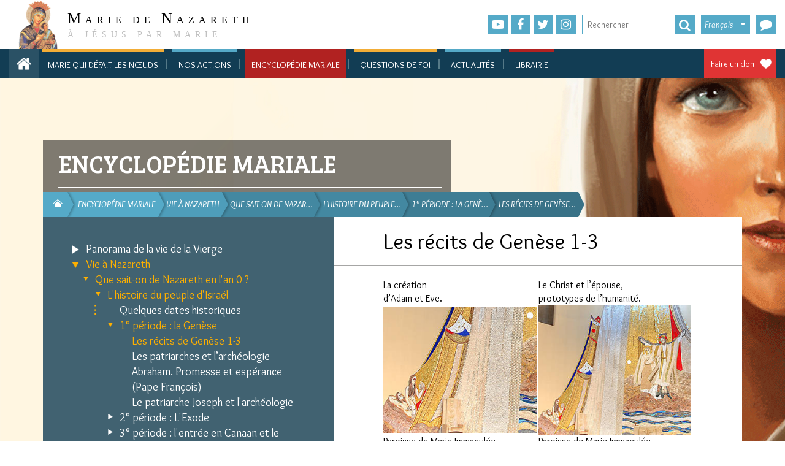

--- FILE ---
content_type: text/html; charset=utf-8
request_url: https://www.mariedenazareth.com/encyclopedie-mariale/vie-a-nazareth/que-sait-on-de-nazareth-en-lan-0/lhistoire-du-peuple-disrael/1-periode-la-genese/les-recits-de-genese-1-3
body_size: 59331
content:
<!DOCTYPE html>
<html lang="fr" dir="ltr" class="no-js">
<head>

<meta charset="utf-8">
<!-- 
	This website is powered by TYPO3 - inspiring people to share!
	TYPO3 is a free open source Content Management Framework initially created by Kasper Skaarhoj and licensed under GNU/GPL.
	TYPO3 is copyright 1998-2026 of Kasper Skaarhoj. Extensions are copyright of their respective owners.
	Information and contribution at https://typo3.org/
-->


<link rel="icon" href="/typo3conf/ext/if_mdn/Resources/Public/images/favicon.ico" type="image/png">
<title>Marie de Nazareth: Les récits de Genèse 1-3</title>
<meta name="generator" content="TYPO3 CMS" />
<meta name="twitter:card" content="summary" />


<link rel="stylesheet" href="/typo3temp/assets/css/33c5dc762a9f1ba4ee64175beb1e3d33.css?1714975496" media="all">
<link rel="stylesheet" href="https://fonts.googleapis.com/css?family=Roboto:300,300i,400,400i,500,500i,700,700i,900,900i" media="all">
<link rel="stylesheet" href="https://cdnjs.cloudflare.com/ajax/libs/hamburgers/0.9.3/hamburgers.min.css" media="all">
<link rel="stylesheet" href="https://maxcdn.bootstrapcdn.com/font-awesome/latest/css/font-awesome.min.css" media="all">
<link rel="stylesheet" href="/typo3conf/ext/if_mdn/Resources/Public/css/fontawesome-stars.css?1768593875" media="all">
<link rel="stylesheet" href="/typo3conf/ext/if_mdn/Resources/Public/css/jquery-ui.min.css?1768593875" media="all">
<link rel="stylesheet" href="/typo3conf/ext/if_mdn/Resources/Public/css/jquery-ui.structure.min.css?1768593875" media="all">
<link rel="stylesheet" href="/typo3conf/ext/if_mdn/Resources/Public/css/bootstrap.min.css?1768593875" media="all">
<link rel="stylesheet" href="/typo3conf/ext/if_mdn/Resources/Public/css/colorbox.css?1768593875" media="all">
<link rel="stylesheet" href="/typo3conf/ext/if_mdn/Resources/Public/css/jquery.mmenu.all.css?1768593875" media="all">
<link rel="stylesheet" href="/typo3conf/ext/if_mdn/Resources/Public/css/styles.css?1768593875" media="all">
<link rel="stylesheet" href="/typo3conf/ext/if_mdn/Resources/Public/css/responsive.css?1768593875" media="all">




<script src="/typo3conf/ext/if_mdn/Resources/Public/js/jquery.min.js?1768593875"></script>
<script src="/typo3conf/ext/if_mdn/Resources/Public/js/jquery-ui.min.js?1768593875"></script>
<script src="https://forms.mariedenazareth.com/scripts/tools.js"></script>



<meta name="viewport" content="width=device-width, initial-scale=1" /><!-- Google Tag Manager -->
<script>(function(w,d,s,l,i){w[l]=w[l]||[];w[l].push({'gtm.start':
new Date().getTime(),event:'gtm.js'});var f=d.getElementsByTagName(s)[0],
j=d.createElement(s),dl=l!='dataLayer'?'&l='+l:'';j.async=true;j.src=
'https://www.googletagmanager.com/gtm.js?id='+i+dl;f.parentNode.insertBefore(j,f);
})(window,document,'script','dataLayer','GTM-TB568MKT');</script>
<!-- End Google Tag Manager --><link href="https://fonts.googleapis.com/css2?family=Bree+Serif&family=Overlock:ital,wght@0,400;0,700;0,900;1,400;1,700;1,900&display=swap" rel="stylesheet"><link rel="canonical" href="https://codexdei.mariedenazareth.com/encyclopedie-mariale/vie-a-nazareth/que-sait-on-de-nazareth-en-lan-0/lhistoire-du-peuple-disrael/1-periode-la-genese/les-recits-de-genese-1-3/" />

</head>
<body>
<!-- Google Tag Manager (noscript) -->
<noscript><iframe src="https://www.googletagmanager.com/ns.html?id=GTM-TB568MKT"
height="0" width="0" style="display:none;visibility:hidden"></iframe></noscript>
<!-- End Google Tag Manager (noscript) -->
<!-- if_mdn/Resources/Private/Templates/header.html -->
<header class="header mm-page mm-slideout" id="header">
	<div class="topHeader">
		<div class="container-fluid">
			<div><!-- class="col-sm-12 nopadding"-->
				<div id="logo" class="col-sm-3">
					<a class="header__logo" title="Accueil" rel="home" href="/">
						<img src="/typo3conf/ext/if_mdn/Resources/Public/images/logo.gif" width="990" height="187" alt="" />
						<div class="text">
							<span class="letter">M</span>arie de <span class="letter">N</span>azareth
							<br />
							<span class="baseline">À Jésus Par Marie</span>
						</div>
					</a>
				</div>
				<div class="col-sm-2"></div>
				<div class="col-sm-7 nopadding">

					<div class="share-link">
						<ul>
							<li><a class="fas fa-youtube-play" target="_blank" href="https://www.youtube.com/user/mariedenazareth"></a></li>
							<li><a href="https://www.facebook.com/UneMinuteAvecMarie/" target="_blank" class="fas fa-facebook-f" rel="noreferrer"> </a></li>
							<li><a class="fas fa-twitter" target="_blank" href="https://twitter.com/MinuteAvecMarie"></a></li>
              
  							<li><a class="fas fa-instagram" target="_blank" href="https://www.instagram.com/une_minute_avec_marie/"></a></li>
              
						</ul>
					</div>

					<div class="search_box">
            <form action="/encyclopedie-mariale/vie-a-nazareth/que-sait-on-de-nazareth-en-lan-0/lhistoire-du-peuple-disrael/1-periode-la-genese/les-recits-de-genese-1-3" id="tx_indexedsearch" method="get" accept-charset="utf-8">
              <input type="text" placeholder="Rechercher" class="text-search" id="text-search" name="q" value="">
							<button type="submit" class="submit-ok fas fa-search" value="ok"/></button>
            </form>
          </div>

					<div class="switch-lng">
						<div class="curr-lng">Français</div><ul><li><a href="https://www.mariedenazareth.com/de/">Deutsch</a></a></li><li><a href="https://www.mariedenazareth.com/en/">English</a></a></li><li><a href="https://www.mariedenazareth.com/es/">Español</a></a></li><li><a href="https://www.mariedenazareth.com/it/">Italiano</a></a></li><li><a href="https://www.mariedenazareth.com/pl/">Polski</a></a></li><li><a href="https://www.mariedenazareth.com/pt/">Português</a></a></li></ul>
					</div>
          
            <a href="https://forms.mariedenazareth.com/amdn-nous-contacter" target="_blank">
              <div class="phone fas fa-comment">
                <span>Nous contacter</span>
              </div>
            </a>
          
				</div>
			</div>
		</div>
	</div>
	
	
<!-- typo3conf/ext/if_mdn/Resources/Private/Templates/Partials/Menu/MenuMain.html -->
<div class="nav-main">
	<div class="top-menu">
		<div class="container-fluid">
			<div class="home_truc">
				<a class="homeIconMenu" href="/"></a>
			</div>
			<a class="homeIconMenu" href="/">
			</a>
			<a href="#menuMobile" class="icon_menu_burger"></a>
			<nav id="menuMobile">
				
<!-- typo3conf/ext/if_mdn/Resources/Private/Templates/Partials/Menu/MenuMainMobile.html -->
<div>
	
		<ul class="first-level">
		  
        <li class=" first-0">
          <a href="https://www.mariequidefaitlesnoeuds.com/">Marie qui défait les nœuds</a>
          
            
          
        </li>
		  
        <li class="sub first-1">
          <a href="/toutes-nos-actions">Nos actions</a>
          
            
              <ul class="container">
                
                  
                    
                    <li class="li_second first">
                      <a class="" href="https://www.mariedenazareth.com/toutes-nos-actions/#sites-web">Sites web</a>
                      
                    </li>
                  
                    
                    <li class="li_second">
                      <a class="" href="https://www.mariedenazareth.com/toutes-nos-actions/#newsletters">Newsletters</a>
                      
                    </li>
                  
                    
                    <li class="li_second">
                      <a class="" href="https://www.mariedenazareth.com/toutes-nos-actions/#intentions-de-priere">Intentions de prière</a>
                      
                    </li>
                  
                    
                    <li class="li_second">
                      <a class="" href="https://www.mariedenazareth.com/toutes-nos-actions/#videos">Vidéos</a>
                      
                    </li>
                  
                    
                    <li class="li_second">
                      <a class="" href="https://www.mariedenazareth.com/toutes-nos-actions/#partenaires">Partenariats</a>
                      
                    </li>
                  
                    
                    <li class="li_second">
                      <a class="" href="https://www.mariedenazareth.com/toutes-nos-actions/#actions-autonomes">Actions autonomes</a>
                      
                    </li>
                  
                    
                    <li class="li_second">
                      <a class="" href="https://www.mariedenazareth.com/toutes-nos-actions/#action-fondatrice">Action fondatrice</a>
                      
                    </li>
                  
                    
                    <li class="li_second">
                      <a class="" href="https://neuvaines.mariedenazareth.com/">Neuvaines</a>
                      
                    </li>
                  
                    
                    <li class="li_second last">
                      <a class="" href="https://www.mariequidefaitlesnoeuds.com/">Marie qui défait les nœuds</a>
                      
                    </li>
                  
                
              </ul>
            
          
        </li>
		  
        <li class="active sub first-2">
          <a href="/encyclopedie-mariale">Encyclopédie mariale</a>
          
            
              <ul class="container">
                
                  
                    
                    <li class="li_second first">
                      <a class="sub " href="/encyclopedie-mariale/panorama-de-la-vie-de-la-vierge">Panorama de la vie de la Vierge</a>
                      
                    </li>
                  
                    
                    <li class="li_second">
                      <a class="active sub" href="/encyclopedie-mariale/vie-a-nazareth">Vie à Nazareth</a>
                      
                    </li>
                  
                    
                    <li class="li_second">
                      <a class="sub" href="/encyclopedie-mariale/ecriture-sainte">Écriture sainte</a>
                      
                    </li>
                  
                    
                    <li class="li_second">
                      <a class="sub" href="/encyclopedie-mariale/doctrine">Doctrine</a>
                      
                    </li>
                  
                    
                    <li class="li_second">
                      <a class="sub" href="/encyclopedie-mariale/les-grands-temoins-marials">Les grands témoins marials</a>
                      
                    </li>
                  
                    
                    <li class="li_second">
                      <a class="sub" href="/encyclopedie-mariale/autres-regards-sur-marie-judaisme-islam">Autres regards sur Marie : Judaïsme, Islam, ...</a>
                      
                    </li>
                  
                    
                    <li class="li_second">
                      <a class="sub" href="/encyclopedie-mariale/la-vierge-marie-dans-lart">La Vierge Marie dans l&#039;art</a>
                      
                    </li>
                  
                    
                    <li class="li_second">
                      <a class="sub" href="/encyclopedie-mariale/la-vierge-marie-remplit-le-monde-sanctuaires-marials">La Vierge Marie remplit le monde : sanctuaires marials</a>
                      
                    </li>
                  
                    
                    <li class="li_second">
                      <a class="sub" href="/encyclopedie-mariale/les-appels-dune-mere-apparitions-mariales">Les appels d&#039;une mère : apparitions mariales</a>
                      
                    </li>
                  
                    
                    <li class="li_second last">
                      <a class="sub " href="/encyclopedie-mariale/prier-marie-prier-avec-la-vierge-marie">Prier Marie, prier avec la Vierge Marie</a>
                      
                    </li>
                  
                
              </ul>
            
          
        </li>
		  
        <li class="sub first-0">
          <a href="/questions-de-foi">Questions de foi</a>
          
            
              <ul class="container">
                
                  
                    
                    <li class="li_second first">
                      <a class="sub " href="/questions-de-foi/devenez-chretien">Devenez chrétien !</a>
                      
                    </li>
                  
                    
                    <li class="li_second">
                      <a class="sub" href="/questions-de-foi/preuves-de-lexistence-de-dieu">Preuves de l&#039;existence de Dieu</a>
                      
                    </li>
                  
                    
                    <li class="li_second">
                      <a class="sub" href="/questions-de-foi/certitude-de-lexistence-de-jesus">Certitude de l&#039;existence de Jésus</a>
                      
                    </li>
                  
                    
                    <li class="li_second">
                      <a class="sub" href="/questions-de-foi/fiabilite-et-conservation-des-evangiles">Fiabilité et conservation des Évangiles</a>
                      
                    </li>
                  
                    
                    <li class="li_second">
                      <a class="sub" href="/questions-de-foi/raisons-de-croire-chretiennes">Raisons de croire chrétiennes</a>
                      
                    </li>
                  
                    
                    <li class="li_second">
                      <a class="sub" href="/questions-de-foi/comment-expliquer-que-tout-le-monde-ne-croie-pas">Comment expliquer que tout le monde ne croie pas ?</a>
                      
                    </li>
                  
                    
                    <li class="li_second">
                      <a class="sub" href="/questions-de-foi/questions-sur-la-foi-la-vie-la-societe">Questions sur la foi, la vie, la société</a>
                      
                    </li>
                  
                    
                    <li class="li_second">
                      <a class="sub" href="/questions-de-foi/reponses-au-judaisme">Réponses au Judaïsme</a>
                      
                    </li>
                  
                    
                    <li class="li_second">
                      <a class="sub" href="/questions-de-foi/reponses-a-lislam">Réponses à l&#039;Islam</a>
                      
                    </li>
                  
                    
                    <li class="li_second">
                      <a class="sub" href="/questions-de-foi/reponses-aux-autres-religiosites">Réponses aux autres religiosités</a>
                      
                    </li>
                  
                    
                    <li class="li_second">
                      <a class="sub" href="/questions-de-foi/lattente-de-la-venue-glorieuse-du-christ">L&#039;attente de la Venue glorieuse du Christ</a>
                      
                    </li>
                  
                    
                    <li class="li_second last">
                      <a class="sub " href="/questions-de-foi/prenez-marie-pour-mere">Prenez Marie pour Mère !</a>
                      
                    </li>
                  
                
              </ul>
            
          
        </li>
		  
        <li class=" first-1">
          <a href="/actualites">Actualités</a>
          
            
          
        </li>
		  
        <li class=" first-2">
          <a href="https://mdnproductions.fr/">Librairie</a>
          
            
          
        </li>
		  
		</ul>
	
</div>
<!-- fin MenuMainMobile -->

			</nav>
			<div class="link-in-touch">
				
					
				
				
					<a class="faire_undon" target="_blank" href="https://donateurs.mariedenazareth.com/b?cid=3&amp;lang=fr_FR&amp;origin=FR-SITMDN-DON">Faire un don</a>
				
				<div class="clear"></div>
			</div>
			
				<ul class="menuDesktop first-level">
				  
					<li class=" first-0" id="my-id-150608" data-target="page-id-150608">
					  <a href="https://www.mariequidefaitlesnoeuds.com/">Marie qui défait les nœuds</a>
						
								
							
					</li>
				  
					<li class="sub first-1" id="my-id-145998" data-target="page-id-145998">
					  <a href="/toutes-nos-actions">Nos actions</a>
						
								
									<div class="second-level second-1" id="page-id-145998">
										<ul class="container-fluid">
											
												
													
													<li class="li_second first" data-target="page-id-146133">
														<a class="" href="https://www.mariedenazareth.com/toutes-nos-actions/#sites-web">Sites web</a>

													</li>
												
													
													<li class="li_second" data-target="page-id-147768">
														<a class="" href="https://www.mariedenazareth.com/toutes-nos-actions/#newsletters">Newsletters</a>

													</li>
												
													
													<li class="li_second" data-target="page-id-146136">
														<a class="" href="https://www.mariedenazareth.com/toutes-nos-actions/#intentions-de-priere">Intentions de prière</a>

													</li>
												
													
													<li class="li_second" data-target="page-id-146135">
														<a class="" href="https://www.mariedenazareth.com/toutes-nos-actions/#videos">Vidéos</a>

													</li>
												
													
													<li class="li_second" data-target="page-id-146140">
														<a class="" href="https://www.mariedenazareth.com/toutes-nos-actions/#partenaires">Partenariats</a>

													</li>
												
													
													<li class="li_second" data-target="page-id-146137">
														<a class="" href="https://www.mariedenazareth.com/toutes-nos-actions/#actions-autonomes">Actions autonomes</a>

													</li>
												
													
													<li class="li_second" data-target="page-id-146138">
														<a class="" href="https://www.mariedenazareth.com/toutes-nos-actions/#action-fondatrice">Action fondatrice</a>

													</li>
												
													
													<li class="li_second" data-target="page-id-149224">
														<a class="" href="https://neuvaines.mariedenazareth.com/">Neuvaines</a>

													</li>
												
													
													<li class="li_second last" data-target="page-id-150202">
														<a class="" href="https://www.mariequidefaitlesnoeuds.com/">Marie qui défait les nœuds</a>

													</li>
												
											
										</ul>
									</div>
								
							
					</li>
				  
					<li class="active sub first-2" id="my-id-146197" data-target="page-id-146197">
					  <a href="/encyclopedie-mariale">Encyclopédie mariale</a>
						
								
									<div class="second-level second-2" id="page-id-146197">
										<ul class="container-fluid">
											
												
													
													<li class="li_second first" data-target="page-id-3">
														<a class="sub " href="/encyclopedie-mariale/panorama-de-la-vie-de-la-vierge">Panorama de la vie de la Vierge</a>

													</li>
												
													
													<li class="li_second" data-target="page-id-2">
														<a class="active sub" href="/encyclopedie-mariale/vie-a-nazareth">Vie à Nazareth</a>

													</li>
												
													
													<li class="li_second" data-target="page-id-4">
														<a class="sub" href="/encyclopedie-mariale/ecriture-sainte">Écriture sainte</a>

													</li>
												
													
													<li class="li_second" data-target="page-id-5">
														<a class="sub" href="/encyclopedie-mariale/doctrine">Doctrine</a>

													</li>
												
													
													<li class="li_second" data-target="page-id-9">
														<a class="sub" href="/encyclopedie-mariale/les-grands-temoins-marials">Les grands témoins marials</a>

													</li>
												
													
													<li class="li_second" data-target="page-id-7">
														<a class="sub" href="/encyclopedie-mariale/autres-regards-sur-marie-judaisme-islam">Autres regards sur Marie : Judaïsme, Islam, ...</a>

													</li>
												
													
													<li class="li_second" data-target="page-id-8">
														<a class="sub" href="/encyclopedie-mariale/la-vierge-marie-dans-lart">La Vierge Marie dans l&#039;art</a>

													</li>
												
													
													<li class="li_second" data-target="page-id-10">
														<a class="sub" href="/encyclopedie-mariale/la-vierge-marie-remplit-le-monde-sanctuaires-marials">La Vierge Marie remplit le monde : sanctuaires marials</a>

													</li>
												
													
													<li class="li_second" data-target="page-id-11">
														<a class="sub" href="/encyclopedie-mariale/les-appels-dune-mere-apparitions-mariales">Les appels d&#039;une mère : apparitions mariales</a>

													</li>
												
													
													<li class="li_second last" data-target="page-id-6">
														<a class="sub " href="/encyclopedie-mariale/prier-marie-prier-avec-la-vierge-marie">Prier Marie, prier avec la Vierge Marie</a>

													</li>
												
											
										</ul>
									</div>
								
							
					</li>
				  
					<li class="sub first-0" id="my-id-146199" data-target="page-id-146199">
					  <a href="/questions-de-foi">Questions de foi</a>
						
								
									<div class="second-level second-0" id="page-id-146199">
										<ul class="container-fluid">
											
												
													
													<li class="li_second first" data-target="page-id-141441">
														<a class="sub " href="/questions-de-foi/devenez-chretien">Devenez chrétien !</a>

													</li>
												
													
													<li class="li_second" data-target="page-id-138951">
														<a class="sub" href="/questions-de-foi/preuves-de-lexistence-de-dieu">Preuves de l&#039;existence de Dieu</a>

													</li>
												
													
													<li class="li_second" data-target="page-id-141151">
														<a class="sub" href="/questions-de-foi/certitude-de-lexistence-de-jesus">Certitude de l&#039;existence de Jésus</a>

													</li>
												
													
													<li class="li_second" data-target="page-id-141150">
														<a class="sub" href="/questions-de-foi/fiabilite-et-conservation-des-evangiles">Fiabilité et conservation des Évangiles</a>

													</li>
												
													
													<li class="li_second" data-target="page-id-138949">
														<a class="sub" href="/questions-de-foi/raisons-de-croire-chretiennes">Raisons de croire chrétiennes</a>

													</li>
												
													
													<li class="li_second" data-target="page-id-141160">
														<a class="sub" href="/questions-de-foi/comment-expliquer-que-tout-le-monde-ne-croie-pas">Comment expliquer que tout le monde ne croie pas ?</a>

													</li>
												
													
													<li class="li_second" data-target="page-id-138952">
														<a class="sub" href="/questions-de-foi/questions-sur-la-foi-la-vie-la-societe">Questions sur la foi, la vie, la société</a>

													</li>
												
													
													<li class="li_second" data-target="page-id-141162">
														<a class="sub" href="/questions-de-foi/reponses-au-judaisme">Réponses au Judaïsme</a>

													</li>
												
													
													<li class="li_second" data-target="page-id-141161">
														<a class="sub" href="/questions-de-foi/reponses-a-lislam">Réponses à l&#039;Islam</a>

													</li>
												
													
													<li class="li_second" data-target="page-id-141163">
														<a class="sub" href="/questions-de-foi/reponses-aux-autres-religiosites">Réponses aux autres religiosités</a>

													</li>
												
													
													<li class="li_second" data-target="page-id-141421">
														<a class="sub" href="/questions-de-foi/lattente-de-la-venue-glorieuse-du-christ">L&#039;attente de la Venue glorieuse du Christ</a>

													</li>
												
													
													<li class="li_second last" data-target="page-id-141442">
														<a class="sub " href="/questions-de-foi/prenez-marie-pour-mere">Prenez Marie pour Mère !</a>

													</li>
												
											
										</ul>
									</div>
								
							
					</li>
				  
					<li class=" first-1" id="my-id-146308" data-target="page-id-146308">
					  <a href="/actualites">Actualités</a>
						
								
							
					</li>
				  
					<li class=" first-2" id="my-id-146549" data-target="page-id-146549">
					  <a href="https://mdnproductions.fr/">Librairie</a>
						
								
							
					</li>
				  
				</ul>
			
      <div class="subMenuZone"></div>
		</div>
	</div>
</div>
<!-- fin MenuMain -->

</header>
<!-- if_mdn/common_encyclopedie-->




	


		<div class="background-base page-common">
	
<div class="container">
	<div class="headerZone">
		<div class="col-sm-7 headerCommon">
			<!--TYPO3SEARCH_begin-->
			<div class="section">
				
				Encyclopédie mariale
			</div>
			<!--TYPO3SEARCH_end-->
		</div>
		<div class="clear"></div>
		<div class="col-sm-7 rootline">
			
<div class="tx-if-content">
	
  <!-- typo3conf/ext/if_content/Resources/Private/Templates/Rootline/List.html -->
	
	<ul>
		
			
					<li class="home nav0" style="z-index:9999;">
						<a class="home-icon" href="/">
							<span>Marie de Nazareth</span>
						</a>
					</li>
				
		
			
					<li class="nav1" style="z-index:9997;">
						<a href="/encyclopedie-mariale">
							<span>Encyclopédie mariale</span>
						</a>
					</li>
				
		
			
					<li class="nav2" style="z-index:9996;">
						<a href="/encyclopedie-mariale/vie-a-nazareth">
							<span>Vie à Nazareth</span>
						</a>
					</li>
				
		
			
					<li class="nav3" style="z-index:9995;">
						<a href="/encyclopedie-mariale/vie-a-nazareth/que-sait-on-de-nazareth-en-lan-0">
							<span>Que sait-on de Nazar&hellip;</span>
						</a>
					</li>
				
		
			
					<li class="nav4" style="z-index:9994;">
						<a href="/encyclopedie-mariale/vie-a-nazareth/que-sait-on-de-nazareth-en-lan-0/lhistoire-du-peuple-disrael">
							<span>L&#039;histoire du peuple&hellip;</span>
						</a>
					</li>
				
		
			
					<li class="nav5" style="z-index:9993;">
						<a href="/encyclopedie-mariale/vie-a-nazareth/que-sait-on-de-nazareth-en-lan-0/lhistoire-du-peuple-disrael/1-periode-la-genese">
							<span>1° période : la Genè&hellip;</span>
						</a>
					</li>
				
		
			
					<li class="nav6" style="z-index:9992;">
						<a href="/encyclopedie-mariale/vie-a-nazareth/que-sait-on-de-nazareth-en-lan-0/lhistoire-du-peuple-disrael/1-periode-la-genese/les-recits-de-genese-1-3">
							<span>Les récits de Genèse&hellip;</span>
						</a>
					</li>
				
		
	</ul>
	<div class="clear"></div>

</div>
		</div>
		<div class="clear"></div>
	</div>
	<div class="col-sm-5 menuInternCommon">
		
<div class="tx-if-content">
	
  <!-- ext/if_content/Resources/Private/Templates/MenuIntern/List.html -->
	
  <button id="slideMenuIntern" class="menu hamburger hamburger--collapse hamburger--accessible js-hamburger" type="button">
      <span class="hamburger-box">
          <span class="hamburger-inner"></span>
      </span>
      <span class="hamburger-label">Menu </span>
  </button>
	<ul class="level-0">
		
      
      
        <li class="before-active">
          
            <div class="icon_sub inactive submenu" OnClick="getSubPage($(this), 0);" data-id="3"></div>
          
          
              <a class="inactive submenu" href="/encyclopedie-mariale/panorama-de-la-vie-de-la-vierge">Panorama de la vie de la Vierge</a>
            
          
        </li>
  		
		
      
      
        <li class="active before-active">
          
            <div class="icon_sub active submenu" OnClick="getSubPage($(this), 0);" data-id="2"></div>
          
          
              <a class="active submenu" href="/encyclopedie-mariale/vie-a-nazareth">Vie à Nazareth</a>
            
          
            

<!-- if_content/Resources/Private/Partials/Menu/MenuIntern.html -->


    <ul class="level-1">
      
        
        
          <li class="active before-active">
            <div class="icon_sub active submenu" OnClick="getSubPage($(this), );" data-id="25"></div>
            
            
                
                  <a class="active submenu" href="/encyclopedie-mariale/vie-a-nazareth/que-sait-on-de-nazareth-en-lan-0">Que sait-on de Nazareth en l'an&nbsp;0&nbsp;?</a>
                
              
            
              

<!-- if_content/Resources/Private/Partials/Menu/MenuIntern.html -->


    <ul class="level-1">
      
        
        
          <li class="active before-active">
            <div class="icon_sub active submenu" OnClick="getSubPage($(this), );" data-id="67"></div>
            
            
                
                  <a class="active submenu" href="/encyclopedie-mariale/vie-a-nazareth/que-sait-on-de-nazareth-en-lan-0/lhistoire-du-peuple-disrael">L'histoire du peuple d'Israël</a>
                
              
            
              

<!-- if_content/Resources/Private/Partials/Menu/MenuIntern.html -->


    <ul class="level-1">
      
        
        
          <li class="before-active">
            <div class="icon_sub inactive normal" OnClick="getSubPage($(this), );" data-id="16025"></div>
            
            
                
                  <a class="inactive normal" href="/encyclopedie-mariale/vie-a-nazareth/que-sait-on-de-nazareth-en-lan-0/lhistoire-du-peuple-disrael/quelques-dates-historiques">Quelques dates historiques</a>
                
              
            
          </li>
        
      
        
        
          <li class="active before-active">
            <div class="icon_sub active submenu" OnClick="getSubPage($(this), );" data-id="13242"></div>
            
            
                
                  <a class="active submenu" href="/encyclopedie-mariale/vie-a-nazareth/que-sait-on-de-nazareth-en-lan-0/lhistoire-du-peuple-disrael/1-periode-la-genese">1° période&nbsp;: la Genèse</a>
                
              
            
              

<!-- if_content/Resources/Private/Partials/Menu/MenuIntern.html -->


    <ul class="level-2">
      
        
        
          <li class="active before-active">
            <div class="icon_sub active normal" OnClick="getSubPage($(this), );" data-id="16158"></div>
            
            
                
                  <a class="active normal" href="/encyclopedie-mariale/vie-a-nazareth/que-sait-on-de-nazareth-en-lan-0/lhistoire-du-peuple-disrael/1-periode-la-genese/les-recits-de-genese-1-3">Les récits de Genèse 1-3</a>
                
              
            
          </li>
        
      
        
        
          <li class="after-active">
            <div class="icon_sub inactive normal" OnClick="getSubPage($(this), );" data-id="18166"></div>
            
            
                
                  <a class="inactive normal" href="/encyclopedie-mariale/vie-a-nazareth/que-sait-on-de-nazareth-en-lan-0/lhistoire-du-peuple-disrael/1-periode-la-genese/les-patriarches-et-larcheologie">Les patriarches et l’archéologie</a>
                
              
            
          </li>
        
      
        
        
          <li class="after-active">
            <div class="icon_sub inactive normal" OnClick="getSubPage($(this), );" data-id="18168"></div>
            
            
                
                  <a class="inactive normal" href="/encyclopedie-mariale/vie-a-nazareth/que-sait-on-de-nazareth-en-lan-0/lhistoire-du-peuple-disrael/1-periode-la-genese/abraham-promesse-et-esperance-pape-francois">Abraham. Promesse et espérance (Pape François)</a>
                
              
            
          </li>
        
      
        
        
          <li class="after-active">
            <div class="icon_sub inactive normal" OnClick="getSubPage($(this), );" data-id="18178"></div>
            
            
                
                  <a class="inactive normal" href="/encyclopedie-mariale/vie-a-nazareth/que-sait-on-de-nazareth-en-lan-0/lhistoire-du-peuple-disrael/1-periode-la-genese/le-patriarche-joseph-et-larcheologie">Le patriarche Joseph et l'archéologie</a>
                
              
            
          </li>
        
      
    </ul>
  

            
          </li>
        
      
        
        
          <li class="after-active">
            <div class="icon_sub inactive submenu" OnClick="getSubPage($(this), );" data-id="13245"></div>
            
            
                
                  <a class="inactive submenu" href="/encyclopedie-mariale/vie-a-nazareth/que-sait-on-de-nazareth-en-lan-0/lhistoire-du-peuple-disrael/2-periode-lexode">2° période&nbsp;: L'Exode</a>
                
              
            
          </li>
        
      
        
        
          <li class="after-active">
            <div class="icon_sub inactive submenu" OnClick="getSubPage($(this), );" data-id="13249"></div>
            
            
                
                  <a class="inactive submenu" href="/encyclopedie-mariale/vie-a-nazareth/que-sait-on-de-nazareth-en-lan-0/lhistoire-du-peuple-disrael/3-periode-lentree-en-canaan-et-le-royaume-disrael">3° période&nbsp;: l'entrée en Canaan et le royaume d'Israël</a>
                
              
            
          </li>
        
      
        
        
          <li class="after-active">
            <div class="icon_sub inactive submenu" OnClick="getSubPage($(this), );" data-id="13253"></div>
            
            
                
                  <a class="inactive submenu" href="/encyclopedie-mariale/vie-a-nazareth/que-sait-on-de-nazareth-en-lan-0/lhistoire-du-peuple-disrael/4-periode-lexil">4° période&nbsp;: l'Exil</a>
                
              
            
          </li>
        
      
        
        
          <li class="after-active">
            <div class="icon_sub inactive submenu" OnClick="getSubPage($(this), );" data-id="13338"></div>
            
            
                
                  <a class="inactive submenu" href="/encyclopedie-mariale/vie-a-nazareth/que-sait-on-de-nazareth-en-lan-0/lhistoire-du-peuple-disrael/5-periode-le-retour-dexil">5° période&nbsp;: le retour d'Exil</a>
                
              
            
          </li>
        
      
        
        
          <li class="after-active">
            <div class="icon_sub inactive submenu" OnClick="getSubPage($(this), );" data-id="13347"></div>
            
            
                
                  <a class="inactive submenu" href="/encyclopedie-mariale/vie-a-nazareth/que-sait-on-de-nazareth-en-lan-0/lhistoire-du-peuple-disrael/6-periode-lattente-messianique-sintensifie">6° période&nbsp;: l'attente messianique s'intensifie</a>
                
              
            
          </li>
        
      
    </ul>
  

            
          </li>
        
      
        
        
          <li class="after-active">
            <div class="icon_sub inactive submenu" OnClick="getSubPage($(this), );" data-id="66"></div>
            
            
                
                  <a class="inactive submenu" href="/encyclopedie-mariale/vie-a-nazareth/que-sait-on-de-nazareth-en-lan-0/israel-au-temps-de-jesus">Israël au temps de Jésus</a>
                
              
            
          </li>
        
      
        
        
          <li class="after-active">
            <div class="icon_sub inactive normal" OnClick="getSubPage($(this), );" data-id="62"></div>
            
            
                
                  <a class="inactive normal" href="/encyclopedie-mariale/vie-a-nazareth/que-sait-on-de-nazareth-en-lan-0/situation-politique-economique-culturelle-au-1er-siecle">Situation politique, économique, culturelle au 1er siècle</a>
                
              
            
          </li>
        
      
        
        
          <li class="after-active">
            <div class="icon_sub inactive submenu" OnClick="getSubPage($(this), );" data-id="64"></div>
            
            
                
                  <a class="inactive submenu" href="/encyclopedie-mariale/vie-a-nazareth/que-sait-on-de-nazareth-en-lan-0/que-sait-on-de-nazareth">Que sait-on de Nazareth&nbsp;?</a>
                
              
            
          </li>
        
      
        
        
          <li class="after-active">
            <div class="icon_sub inactive submenu" OnClick="getSubPage($(this), );" data-id="61"></div>
            
            
                
                  <a class="inactive submenu" href="/encyclopedie-mariale/vie-a-nazareth/que-sait-on-de-nazareth-en-lan-0/les-sources-de-nos-connaissances">Les sources de nos connaissances</a>
                
              
            
          </li>
        
      
    </ul>
  

            
          </li>
        
      
        
        
          <li class="after-active">
            <div class="icon_sub inactive submenu" OnClick="getSubPage($(this), );" data-id="59"></div>
            
            
                
                  <a class="inactive submenu" href="/encyclopedie-mariale/vie-a-nazareth/la-sainte-famille">La Sainte Famille</a>
                
              
            
          </li>
        
      
        
        
          <li class="after-active">
            <div class="icon_sub inactive submenu" OnClick="getSubPage($(this), );" data-id="12755"></div>
            
            
                
                  <a class="inactive submenu" href="/encyclopedie-mariale/vie-a-nazareth/vie-dans-lesprit-saint-beatitudes-et-vertus">Vie dans l'Esprit Saint, béatitudes et vertus</a>
                
              
            
          </li>
        
      
    </ul>
  

          
        </li>
  		
		
      
      
        <li class="after-active">
          
            <div class="icon_sub inactive submenu" OnClick="getSubPage($(this), 0);" data-id="4"></div>
          
          
              <a class="inactive submenu" href="/encyclopedie-mariale/ecriture-sainte">Écriture sainte</a>
            
          
        </li>
  		
		
      
      
        <li class="after-active">
          
            <div class="icon_sub inactive submenu" OnClick="getSubPage($(this), 0);" data-id="5"></div>
          
          
              <a class="inactive submenu" href="/encyclopedie-mariale/doctrine">Doctrine</a>
            
          
        </li>
  		
		
      
      
        <li class="after-active">
          
            <div class="icon_sub inactive submenu" OnClick="getSubPage($(this), 0);" data-id="9"></div>
          
          
              <a class="inactive submenu" href="/encyclopedie-mariale/les-grands-temoins-marials">Les grands témoins marials</a>
            
          
        </li>
  		
		
      
      
        <li class="after-active">
          
            <div class="icon_sub inactive submenu" OnClick="getSubPage($(this), 0);" data-id="7"></div>
          
          
              <a class="inactive submenu" href="/encyclopedie-mariale/autres-regards-sur-marie-judaisme-islam">Autres regards sur Marie : Judaïsme, Islam, ...</a>
            
          
        </li>
  		
		
      
      
        <li class="after-active">
          
            <div class="icon_sub inactive submenu" OnClick="getSubPage($(this), 0);" data-id="8"></div>
          
          
              <a class="inactive submenu" href="/encyclopedie-mariale/la-vierge-marie-dans-lart">La Vierge Marie dans l&#039;art</a>
            
          
        </li>
  		
		
      
      
        <li class="after-active">
          
            <div class="icon_sub inactive submenu" OnClick="getSubPage($(this), 0);" data-id="10"></div>
          
          
              <a class="inactive submenu" href="/encyclopedie-mariale/la-vierge-marie-remplit-le-monde-sanctuaires-marials">La Vierge Marie remplit le monde : sanctuaires marials</a>
            
          
        </li>
  		
		
      
      
        <li class="after-active">
          
            <div class="icon_sub inactive submenu" OnClick="getSubPage($(this), 0);" data-id="11"></div>
          
          
              <a class="inactive submenu" href="/encyclopedie-mariale/les-appels-dune-mere-apparitions-mariales">Les appels d&#039;une mère : apparitions mariales</a>
            
          
        </li>
  		
		
      
      
        <li class="after-active">
          
            <div class="icon_sub inactive submenu" OnClick="getSubPage($(this), 0);" data-id="6"></div>
          
          
              <a class="inactive submenu" href="/encyclopedie-mariale/prier-marie-prier-avec-la-vierge-marie">Prier Marie, prier avec la Vierge Marie</a>
            
          
        </li>
  		
		
	</ul>

</div>
	</div>
	<div class="col-sm-7 mainContent nopadding">
		<!--TYPO3SEARCH_begin-->
		
<div class="tx-if-content">
	
  
  <!-- if_content/Resources/Private/Templates/HeaderFooterPage/Header.html -->
  
  <div class="clear"></div>
  <h1 class="intern">
    
      Les récits de Genèse 1-3
    
  </h1>

  

</div>
		
		<div class="body">
			
				
  

      <div id="c318336" class="frame frame-default frame-type-html frame-layout-0">
        
        
          



        
        
        

  <table>
<tr>
<td style="width: 50%;">La création<br> d’Adam et Eve. </td>
<td style="width: 50%;">Le Christ et l’épouse, <br>prototypes de l’humanité. </td>
</tr>
<tr>
<td style="width: 50%;"><img src="/fileadmin/galleries_def/philippe/b574fb30e2.jpg" style="width: 99%; height:245;" alt="" /></td>
<td style="width: 50%;"><img src="/fileadmin/galleries_def/philippe/5bbbdacdee.jpg" style="width: 99%; height:245;" alt="" /></td>
</tr>
<tr>
<td style="width: 50%;">Paroisse de Marie Immaculée, Modugno (BA) – Italie, 2007. <br>
© Aimable concession<br> du P. Marko Rupnik, Centro Aletti, Rome.</td>
<td style="width: 50%;">Paroisse de Marie Immaculée, Modugno (BA) – Italie, 2007. <br>
© Aimable concession<br> du P. Marko Rupnik, Centro Aletti, Rome.</td>
</tr>
</table>


        
          



        
        
          



        
      </div>

    


  

      <div id="c59358" class="frame frame-default frame-type-textmedia frame-layout-0">
        
        
          



        
        

  
    

  



  


        

  <div class="ce-textpic ce-center ce-above">
    
      



    

    
        <div class="ce-bodytext">
          
          <h2>Genèse 1</h2>
<p>Le récit de Genèse 1 a été composé pendant l'exil, dans le delta des fleuves de Mésopotamie. Comme les hommes de cette région, l'écrivain biblique admet que Dieu a créé le monde en séparant les eaux pour faire apparaître la terre sèche. 
</p>
<p>«&nbsp;Dieu dit: "Que les eaux qui sont sous le ciel s'amassent en une seule masse et qu'apparaisse le continent" et il en fut ainsi. Dieu appela le continent "terre" et la masse des eaux "mers", et Dieu vit que cela était bon.&nbsp;» (Gn 1, 9-10)
</p>
<p>&nbsp;</p>
<p>Mais à la différence des Perses, la Lumière n'est pas une divinité, elle est une créature. Oui, dit l'homme biblique, il n'y a qu'un seul Dieu, mais ce n'est pas le Dieu Mazda-lumière des philosophes et des politiques, la lumière est une créature du vrai Dieu, YHWH, le Dieu d'amour, le Dieu de l'Alliance. 
</p>
<p>«&nbsp;Dieu dit: "Que la lumière soit" et la lumière fut. Dieu vit que la lumière était bonne, et Dieu sépara la lumière et les ténèbres.&nbsp;» (Gn 1, 3-4)
</p>
<p>Et le sixième jour, 
</p>
<p>«&nbsp;Dieu créa l'homme à son image, à l'image de Dieu il le créa, homme et femme il les créa. Dieu les bénit et leur dit: "Soyez féconds, multipliez, emplissez la terre et soumettez-la...&nbsp;» (Gn 1, 27-28)
</p>
<p><i>"à l'image de Dieu" </i>: C'est l'homme générique (le genre humain), et c'est l'homme relationnel (homme et femme) qui portent l'image de Dieu. 
</p>
<p>Plus tard on dira que l'homme est à l'image de Dieu Trinité, et à l'image du Christ. Ce n'est pas le Christ et l'épouse qui sont le reflet de l'amour de l'homme et de la femme, mais c'est l'homme et la femme qui croissent à partir de l'amour entre le Christ et l'humanité-Eglise-Marie. 
</p>
<p><i>"Dieu les bénit</i>" (Gn 1, 28)&nbsp;: littéralement, Dieu dit du bien de l'homme (du genre humain). 
</p>
<p>La création est racontée en sept jours pour correspondre au rythme liturgique juif qui s'achève par le repos du shabbat, le septième jour. 
</p>
<h2>Genèse 2-3</h2>
<p>Le récit de Genèse 2-3est coloré par le fait que les croyants vivaient en bordure du désert entre l'Egypte et Canaan. Il est proche de l'époque de la sédentarisation. Ce récit a donc été composé bien avant l'exil à Babylone, et très probablement avant le 9° siècle et le début de l'Ecriture en terre d'Israël. Il a été donc transmis oralement puis fixé par écrit. 
</p>
<p>Au commencement, il n'y avait pas d'herbe, c'était le désert... Adam est pris et mis dans un jardin comme Israël avait été pris du désert et placé sur sa terre&nbsp;: 
</p>
<p>«&nbsp;Il n'y avait encore aucun arbuste des champs sur la terre et aucune herbe des champs n'avait encore poussé, car YHWH Dieu n'avait pas fait pleuvoir sur la terre et il n'y avait pas d'homme pour cultiver le sol. 6 Toutefois, un flot montait de terre et arrosait toute la surface du sol. Alors YHWH Dieu modela l'homme avec la glaise du sol, il insuffla dans ses narines une haleine de vie et l'homme devint un être vivant. YHWH Dieu planta un jardin en Eden, à l'orient, et il y mit l'homme qu'il avait modelé.» (Genèse 2, 4-8)
</p>
<p>En ce temps reculé, les croyants pensaient que chaque peuple avait ses dieux, mais ils avaient compris qu'ils devaient éviter les cultes magiques des Baals (qui étaient vénérés dans cette région et qui comportaient des prostitutions sacrées et des sacrifices d'enfants), ainsi, dans le récit de Création, il est dit à Adam et Eve de ne pas manger de l'arbre du milieu du jardin... 
</p>
<p>Genèse 2 nous montre le paradoxe de la fragilité et de la grandeur humaine</p><ul> <li>L'homme (générique) est fragile parce qu'il est modelé de la glaise.</li> <li>L'homme (générique) est grand parce qu'il vit du souffle de Dieu.</li> <li>- L'homme travaille et enfante. Il reste en dépendance de Dieu.</li> </ul><p>Genèse 3 fait intervenir le serpent (on dira plus tard Satan). Le serpent est selon le sens du mot biblique «&nbsp;arum&nbsp;», rusé et nu. Il est rusé mais sans carapace et sans protection. Il est l'adversaire. Rusé, il présente la parole de Dieu comme une parole "qui empêche". 
</p>
<p>- La racine du péché, c'est la déformation de l'image de Dieu. 
</p>
<p>- Le serpent, le Rusé détruit la relation à Dieu. 
</p>
<p>- Le serpent, le Rusé, détruit la relation aux autres (auparavant, l'autre était «&nbsp;l'os de mes os&nbsp;»&nbsp;: un cadeau génial..., maintenant il est accusé... et il devient comme l'Adversaire&nbsp;: nu.) 
</p>
<p>Notons que dans ce récit primitif, il ne s'agit pas encore d'une théologie du péché originel... (La compréhension du péché originel viendra au temps de Jésus). 
</p>
<p>Après le péché, Dieu ne maudit pas l'humanité. 
</p>
<p>- Dieu maudit le serpent (le diable)&nbsp;: Gn 3, 14. 
</p>
<p>- Dieu maudit le sol, la terre&nbsp;: Gn 3, 17. 
</p>
<p>Une espérance est donnée&nbsp;: 
</p>
<p>«&nbsp;Je mettrai une hostilité entre toi et la femme, entre ton lignage et le sien. Il t'écrasera la tête et tu l'atteindras au talon.&nbsp;»
</p>
<p>(Gn 3, 15)
</p>
<h2>A la lumière du Christ</h2>
<p>A la lumière du Christ, l'Eglise relira le récit de la Genèse 2-3 comme un récit du péché originel. Avant le péché originel, nos premiers parents étaient donc dans une justice resplendissante&nbsp;: </p><blockquote style="margin-bottom:0;margin-top:0;"><p>«&nbsp;"Dieu se manifesta aussi lui-même, dès l'origine, à nos premiers parents" (DV 3). Il les a invités à une communion intime avec Lui-même en les revêtant d'une grâce et d'une justice resplendissantes.&nbsp;» 
</p>
<p>(Catéchisme de l'Eglise catholique § 54)</p></blockquote><p style="text-align: right;">F. Breynaert</p>
        </div>
      

    
  </div>


        
          



        
        
          



        
      </div>

    


			
			
			<!--TYPO3SEARCH_end-->

		</div>
		
<div class="tx-if-content">
	
	<div class="clear"></div>
  <div class="share-tool col-sm-12">
    <span class="share-title">Partager</span>
    <div class="social-block">
      <span class='Facebook'>
        <iframe src="https://www.facebook.com/plugins/share_button.php?href=https://www.mariedenazareth.com/encyclopedie-mariale/vie-a-nazareth/que-sait-on-de-nazareth-en-lan-0/lhistoire-du-peuple-disrael/1-periode-la-genese/les-recits-de-genese-1-3&layout=button_count&size=small&mobile_iframe=true&width=103&height=20&appId" width="103" height="20" style="border:none;overflow:hidden" scrolling="no" frameborder="0" allowTransparency="true"></iframe>
      </span>
      <span class='twitter'>
        <a href="https://twitter.com/share" class="twitter-share-button" data-count="none"><?php print t('Tweet');?></a>
        <script>!function(d,s,id){var js,fjs=d.getElementsByTagName(s)[0],p=/^http:/.test(d.location)?'http':'https';if(!d.getElementById(id)){js=d.createElement(s);js.id=id;js.src=p+'://platform.twitter.com/widgets.js';fjs.parentNode.insertBefore(js,fjs);}}(document, 'script', 'twitter-wjs');</script>
      </span>
    </div>
    <div class="right">
      <span class="share-mail"><a href="mailto:?subject=Partage de la page&body=https://www.mariedenazareth.com/encyclopedie-mariale/vie-a-nazareth/que-sait-on-de-nazareth-en-lan-0/lhistoire-du-peuple-disrael/1-periode-la-genese/les-recits-de-genese-1-3">Par email</a></span>
    </div>
  </div>    

	




</div>
	</div>
	<div class="clear"></div>

</div>

</div><!-- if_mdn/Resources/Private/Templates/footer.html -->

<footer>
	<div class="container-fluid">
		<div class="col-sm-7 nopadding hide-on-mobile">
			<div class="col-sm-4">
				

<!-- if_mdn/Resources/Private/Templates/Partials/Footer/FooterMenu F in UPPERCASE -->


  <ul class="first">
    <li id="my-id-145997" data-target="page-id-145997">
      
         
          <a href="/qui-sommes-nous">Qui sommes-nous&nbsp;?</a>
        
      
      
    </li>
  </ul>


				

<!-- if_mdn/Resources/Private/Templates/Partials/Footer/FooterMenu F in UPPERCASE -->


  <ul class="first">
    <li id="my-id-137473" data-target="page-id-137473">
      
         
          <a href="/mentions-legales">Mentions Légales</a>
        
      
      
    </li>
  </ul>


				

<!-- if_mdn/Resources/Private/Templates/Partials/Footer/FooterMenu F in UPPERCASE -->


  <ul class="first">
    <li id="my-id-179012" data-target="page-id-179012">
      
         
          <a href="/structure-juridique">Structures juridiques</a>
        
      
      
    </li>
  </ul>


				

<!-- if_mdn/Resources/Private/Templates/Partials/Footer/FooterMenu F in UPPERCASE -->


  <ul class="first">
    <li id="my-id-177330" data-target="page-id-177330">
      
         
          <a href="/politique-de-confidentialite">Politique de confidentialité</a>
        
      
      
    </li>
  </ul>


				

			</div>
			<div class="col-sm-4">
				

<!-- if_mdn/Resources/Private/Templates/Partials/Footer/FooterMenu F in UPPERCASE -->


  <ul class="first">
    <li id="my-id-16158" data-target="page-id-16158">
      
         
          <a href="/encyclopedie-mariale/vie-a-nazareth/que-sait-on-de-nazareth-en-lan-0/lhistoire-du-peuple-disrael/1-periode-la-genese/les-recits-de-genese-1-3">Les récits de Genèse 1-3</a>
        
      
      
    </li>
  </ul>


				

<!-- if_mdn/Resources/Private/Templates/Partials/Footer/FooterMenu F in UPPERCASE -->


  <ul class="first">
    <li id="my-id-146197" data-target="page-id-146197">
      
         
          <a href="/encyclopedie-mariale">Encyclopédie mariale</a>
        
      
      
        <ul>
          
        </ul>
      
    </li>
  </ul>


				

<!-- if_mdn/Resources/Private/Templates/Partials/Footer/FooterMenu F in UPPERCASE -->


  <ul class="first">
    <li id="my-id-138950" data-target="page-id-138950">
      
      
    </li>
  </ul>


				
					

<!-- if_mdn/Resources/Private/Templates/Partials/Footer/FooterMenu F in UPPERCASE -->


  <ul class="first">
    <li id="my-id-179011" data-target="page-id-179011">
      
         
          <a href="/podcasts-magnificat">Podcasts Magnificat</a>
        
      
      
    </li>
  </ul>


				
				

<!-- if_mdn/Resources/Private/Templates/Partials/Footer/FooterMenu F in UPPERCASE -->


  <ul class="first">
    <li id="my-id-141295" data-target="page-id-141295">
      
         
          <a href="https://donateurs.mariedenazareth.com/b?cid=3&amp;lang=fr_FR&amp;origin=FR-SITMDN-DON">Faire un don</a>
        
      
      
    </li>
  </ul>


				
					

<!-- if_mdn/Resources/Private/Templates/Partials/Footer/FooterMenu F in UPPERCASE -->


  <ul class="first">
    <li id="my-id-179048" data-target="page-id-179048">
      
         
          <a href="/dons-et-legs">Faire un legs</a>
        
      
      
    </li>
  </ul>


				
			</div>
			<div class="col-sm-4">
				

<!-- if_mdn/Resources/Private/Templates/Partials/Footer/FooterMenu F in UPPERCASE -->


  <ul class="first">
    <li id="my-id-18440" data-target="page-id-18440">
      
      
    </li>
  </ul>


			</div>
		</div>
		<div class="col-sm-7 nopadding hide-on-desktop text-center">
			<div class="col-sm-12">
				

<!-- if_mdn/Resources/Private/Templates/Partials/Footer/FooterMenu F in UPPERCASE -->


  <ul class="first">
    <li id="my-id-145997" data-target="page-id-145997">
      
         
          <a href="/qui-sommes-nous">Qui sommes-nous&nbsp;?</a>
        
      
      
    </li>
  </ul>


				

<!-- if_mdn/Resources/Private/Templates/Partials/Footer/FooterMenu F in UPPERCASE -->


  <ul class="first">
    <li id="my-id-137473" data-target="page-id-137473">
      
         
          <a href="/mentions-legales">Mentions Légales</a>
        
      
      
    </li>
  </ul>


				

<!-- if_mdn/Resources/Private/Templates/Partials/Footer/FooterMenu F in UPPERCASE -->


  <ul class="first">
    <li id="my-id-179012" data-target="page-id-179012">
      
         
          <a href="/structure-juridique">Structures juridiques</a>
        
      
      
    </li>
  </ul>


				

<!-- if_mdn/Resources/Private/Templates/Partials/Footer/FooterMenu F in UPPERCASE -->


  <ul class="first">
    <li id="my-id-177330" data-target="page-id-177330">
      
         
          <a href="/politique-de-confidentialite">Politique de confidentialité</a>
        
      
      
    </li>
  </ul>


				

<!-- if_mdn/Resources/Private/Templates/Partials/Footer/FooterMenu F in UPPERCASE -->


  <ul class="first">
    <li id="my-id-179011" data-target="page-id-179011">
      
         
          <a href="/podcasts-magnificat">Podcasts Magnificat</a>
        
      
      
    </li>
  </ul>


				

<!-- if_mdn/Resources/Private/Templates/Partials/Footer/FooterMenu F in UPPERCASE -->


  <ul class="first">
    <li id="my-id-141295" data-target="page-id-141295">
      
         
          <a href="https://donateurs.mariedenazareth.com/b?cid=3&amp;lang=fr_FR&amp;origin=FR-SITMDN-DON">Faire un don</a>
        
      
      
    </li>
  </ul>


				
					

<!-- if_mdn/Resources/Private/Templates/Partials/Footer/FooterMenu F in UPPERCASE -->


  <ul class="first">
    <li id="my-id-179048" data-target="page-id-179048">
      
         
          <a href="/dons-et-legs">Faire un legs</a>
        
      
      
    </li>
  </ul>


				
				
			</div>
		</div>

		<div class="col-sm-5 footerRight">
			<div id="logo">
				<a class="header__logo" title="Accueil" rel="home" href="/encyclopedie-mariale/vie-a-nazareth/que-sait-on-de-nazareth-en-lan-0/lhistoire-du-peuple-disrael/1-periode-la-genese/les-recits-de-genese-1-3">
					<img class="logo-footer-noir" src="/typo3conf/ext/if_mdn/Resources/Public/images/logo-noir.png" width="419" height="176" alt="" />
					<img class="logo-footer-blanc" src="/typo3conf/ext/if_mdn/Resources/Public/images/logo-blanc.png" width="419" height="176" alt="" />
				</a>
			</div>

			<div class="link-in-touch">
				<div>
					
						<a class="contact_us"
							href="https://forms.mariedenazareth.com/amdn-nous-contacter"
							target="_blank">
							<div class="fas fa-comment"></div>
							Nous contacter
						</a>
					
					
				</div>
				<div class="clear"></div>
			</div>
		</div>
		<div class="clear"></div>
	</div>

	<div class="bottom">
		 ©&nbsp;Marie&nbsp;de&nbsp;Nazareth 2026 -
			Tous&nbsp;droits&nbsp;réservés - <a
				href="https://www.mariedenazareth.com/mentions-legales/">
				Mentions&nbsp;légales
			</a>
		
	</div>

</footer>

<script src="/typo3conf/ext/if_mdn/Resources/Public/js/jquery.cycle.all.min.js?1768593875"></script>
<script src="/typo3conf/ext/if_mdn/Resources/Public/js/bootstrap.min.js?1768593875"></script>
<script src="/typo3conf/ext/if_mdn/Resources/Public/js/colorbox-min.js?1768593875"></script>
<script src="/typo3conf/ext/if_mdn/Resources/Public/js/jquery.barrating.min.js?1768593875"></script>
<script src="/typo3conf/ext/if_mdn/Resources/Public/js/jquery.mmenu.min.js?1768593875"></script>
<script src="/typo3conf/ext/if_mdn/Resources/Public/js/javascript.min.js?1768593875"></script>



</body>
</html>